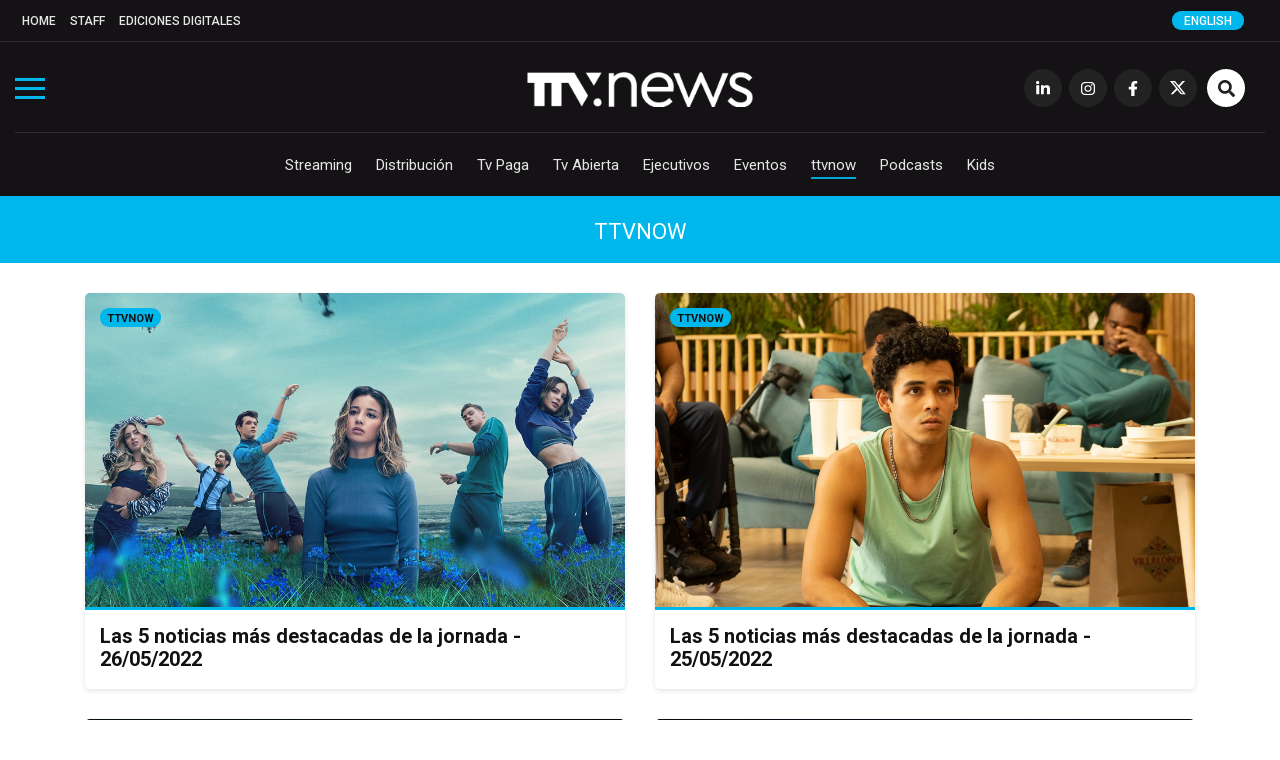

--- FILE ---
content_type: text/html; charset=UTF-8
request_url: https://www.todotvnews.com/category/ttvnow/page/89/
body_size: 9251
content:

<!DOCTYPE html>
<html lang="es-ES">
	<head>
		<meta charset="utf-8">
		<meta http-equiv="X-UA-Compatible" content="IE=edge">
		<meta name="viewport" content="width=device-width, initial-scale=1">
		
		<!-- Google Tag Manager -->
		<script>(function(w,d,s,l,i){w[l]=w[l]||[];w[l].push({'gtm.start':
		new Date().getTime(),event:'gtm.js'});var f=d.getElementsByTagName(s)[0],
		j=d.createElement(s),dl=l!='dataLayer'?'&l='+l:'';j.async=true;j.src=
		'https://www.googletagmanager.com/gtm.js?id='+i+dl;f.parentNode.insertBefore(j,f);
		})(window,document,'script','dataLayer','GTM-5K4WX5L');</script>
		<!-- End Google Tag Manager -->

		
                	<title>ttvnow</title>
                
        <title>ttvnow archivos - Página 89 de 165 - TTV News</title>

		        
		
				
		        	<style>
            	.content-banner{display:none;}
            </style>
        
		<!-- favicon -->
		<link rel="shortcut icon" href="https://www.todotvnews.com/wp-content/themes/ttvnews_theme/assets/images/favicon.png?v2">
		<!-- Google Fonts-->
		<link href="https://fonts.googleapis.com/css?family=Roboto:300,400,400i,500,700,900&display=swap" rel="stylesheet">
		<link href="https://fonts.googleapis.com/css?family=Open+Sans:300,400,400i,700,800" rel="stylesheet">
		
		<!-- Bootstrap CSS -->
		<link href="https://www.todotvnews.com/wp-content/themes/ttvnews_theme/assets/bootstrap/css/bootstrap.min.css" rel="stylesheet">
		<!-- Hover CSS -->
		<link href="https://www.todotvnews.com/wp-content/themes/ttvnews_theme/assets/css/hover.css" rel="stylesheet">
		<!-- Normalize CSS -->
    	<link href="https://www.todotvnews.com/wp-content/themes/ttvnews_theme/assets/css/normalize.css" rel="stylesheet">
    	<!-- Toggle CSS -->
    	<link href="https://www.todotvnews.com/wp-content/themes/ttvnews_theme/assets/css/toggle-menu.css?20211217v2" rel="stylesheet">
    	<!-- Slick CSS -->
    	<link href="https://www.todotvnews.com/wp-content/themes/ttvnews_theme/assets/css/slick.css" rel="stylesheet">
    	<!-- SlickTheme CSS -->
    	<link href="https://www.todotvnews.com/wp-content/themes/ttvnews_theme/assets/css/slick-theme.css" rel="stylesheet">
        <!-- Animate CSS -->
    	<link href="https://www.todotvnews.com/wp-content/themes/ttvnews_theme/assets/css/animate.css" rel="stylesheet">
		<!-- Custom css  -->
		<link href="https://www.todotvnews.com/wp-content/themes/ttvnews_theme/assets/css/style.css?20201205" rel="stylesheet">
		
				<style>
        	.content-banner-en{display:none;}
        </style>
						
		<!--touch icon-->
		<link rel="apple-touch-icon" href="https://www.todotvnews.com/wp-content/themes/ttvnews_theme/assets/images/touch-icon-iphone-v2.png">
		<link rel="apple-touch-icon" sizes="76x76" href="https://www.todotvnews.com/wp-content/themes/ttvnews_theme/assets/images/touch-icon-iphone-v2.png">
		<link rel="apple-touch-icon" sizes="120x120" href="https://www.todotvnews.com/wp-content/themes/ttvnews_theme/assets/images/touch-icon-iphone-v2.png">
		<link rel="apple-touch-icon" sizes="152x152" href="https://www.todotvnews.com/wp-content/themes/ttvnews_theme/assets/images/touch-icon-iphone-v2.png">

		<!-- HTML5 shim and Respond.js for IE8 support of HTML5 elements and media queries -->
		<!-- WARNING: Respond.js doesn't work if you view the page via file:// -->
		<!--[if lt IE 9]
		<script src="https://oss.maxcdn.com/html5shiv/3.7.3/html5shiv.min.js"></script>
		<script src="https://oss.maxcdn.com/respond/1.4.2/respond.min.js"></script>
		<![endif]-->
		<script defer src="https://use.fontawesome.com/releases/v5.15.4/js/all.js" integrity="sha384-rOA1PnstxnOBLzCLMcre8ybwbTmemjzdNlILg8O7z1lUkLXozs4DHonlDtnE7fpc" crossorigin="anonymous"></script>

		<meta name='robots' content='index, follow, max-image-preview:large, max-snippet:-1, max-video-preview:-1' />

	<!-- This site is optimized with the Yoast SEO plugin v17.0 - https://yoast.com/wordpress/plugins/seo/ -->
	<link rel="canonical" href="https://www.todotvnews.com/category/ttvnow/page/89/" />
	<link rel="prev" href="https://www.todotvnews.com/category/ttvnow/page/88/" />
	<link rel="next" href="https://www.todotvnews.com/category/ttvnow/page/90/" />
	<meta property="og:locale" content="es_ES" />
	<meta property="og:type" content="article" />
	<meta property="og:title" content="ttvnow archivos - Página 89 de 165 - TTV News" />
	<meta property="og:url" content="https://www.todotvnews.com/category/ttvnow/" />
	<meta property="og:site_name" content="TTV News" />
	<meta name="twitter:card" content="summary_large_image" />
	<meta name="twitter:site" content="@todotvnews" />
	<script type="application/ld+json" class="yoast-schema-graph">{"@context":"https://schema.org","@graph":[{"@type":"Organization","@id":"https://www.todotvnews.com/#organization","name":"TTV Media Group","url":"https://www.todotvnews.com/","sameAs":["https://www.facebook.com/todotvnewsoficial?ref=hl","https://www.instagram.com/todotvnews","https://www.linkedin.com/company/todotvmedia","https://twitter.com/todotvnews"],"logo":{"@type":"ImageObject","@id":"https://www.todotvnews.com/#logo","inLanguage":"es","url":"https://www.todotvnews.com/wp-content/uploads/2022/07/logo-ttvmediagroup-v2.png","contentUrl":"https://www.todotvnews.com/wp-content/uploads/2022/07/logo-ttvmediagroup-v2.png","width":552,"height":150,"caption":"TTV Media Group"},"image":{"@id":"https://www.todotvnews.com/#logo"}},{"@type":"WebSite","@id":"https://www.todotvnews.com/#website","url":"https://www.todotvnews.com/","name":"TTV News","description":"Somos es el medio l\u00edder de informaci\u00f3n sobre el negocio de la producci\u00f3n, distribuci\u00f3n y consumo de contenidos audiovisuales en Iberoam\u00e9rica","publisher":{"@id":"https://www.todotvnews.com/#organization"},"potentialAction":[{"@type":"SearchAction","target":{"@type":"EntryPoint","urlTemplate":"https://www.todotvnews.com/?s={search_term_string}"},"query-input":"required name=search_term_string"}],"inLanguage":"es"},{"@type":"CollectionPage","@id":"https://www.todotvnews.com/category/ttvnow/page/89/#webpage","url":"https://www.todotvnews.com/category/ttvnow/page/89/","name":"ttvnow archivos - P\u00e1gina 89 de 165 - TTV News","isPartOf":{"@id":"https://www.todotvnews.com/#website"},"breadcrumb":{"@id":"https://www.todotvnews.com/category/ttvnow/page/89/#breadcrumb"},"inLanguage":"es","potentialAction":[{"@type":"ReadAction","target":["https://www.todotvnews.com/category/ttvnow/page/89/"]}]},{"@type":"BreadcrumbList","@id":"https://www.todotvnews.com/category/ttvnow/page/89/#breadcrumb","itemListElement":[{"@type":"ListItem","position":1,"name":"Portada","item":"https://www.todotvnews.com/"},{"@type":"ListItem","position":2,"name":"ttvnow"}]}]}</script>
	<!-- / Yoast SEO plugin. -->


<link rel='dns-prefetch' href='//todotvnews.com' />
<link rel="alternate" type="application/rss+xml" title="TTV News &raquo; Categoría ttvnow del feed" href="https://www.todotvnews.com/category/ttvnow/feed/" />
<link rel='stylesheet' id='wp-block-library-css' href='https://www.todotvnews.com/wp-includes/css/dist/block-library/style.min.css?ver=6165724e95ebf11659dc72591835af3e' type='text/css' media='all' />
<link rel='stylesheet' id='classic-theme-styles-css' href='https://www.todotvnews.com/wp-includes/css/classic-themes.min.css?ver=1' type='text/css' media='all' />
<style id='global-styles-inline-css' type='text/css'>
body{--wp--preset--color--black: #000000;--wp--preset--color--cyan-bluish-gray: #abb8c3;--wp--preset--color--white: #ffffff;--wp--preset--color--pale-pink: #f78da7;--wp--preset--color--vivid-red: #cf2e2e;--wp--preset--color--luminous-vivid-orange: #ff6900;--wp--preset--color--luminous-vivid-amber: #fcb900;--wp--preset--color--light-green-cyan: #7bdcb5;--wp--preset--color--vivid-green-cyan: #00d084;--wp--preset--color--pale-cyan-blue: #8ed1fc;--wp--preset--color--vivid-cyan-blue: #0693e3;--wp--preset--color--vivid-purple: #9b51e0;--wp--preset--gradient--vivid-cyan-blue-to-vivid-purple: linear-gradient(135deg,rgba(6,147,227,1) 0%,rgb(155,81,224) 100%);--wp--preset--gradient--light-green-cyan-to-vivid-green-cyan: linear-gradient(135deg,rgb(122,220,180) 0%,rgb(0,208,130) 100%);--wp--preset--gradient--luminous-vivid-amber-to-luminous-vivid-orange: linear-gradient(135deg,rgba(252,185,0,1) 0%,rgba(255,105,0,1) 100%);--wp--preset--gradient--luminous-vivid-orange-to-vivid-red: linear-gradient(135deg,rgba(255,105,0,1) 0%,rgb(207,46,46) 100%);--wp--preset--gradient--very-light-gray-to-cyan-bluish-gray: linear-gradient(135deg,rgb(238,238,238) 0%,rgb(169,184,195) 100%);--wp--preset--gradient--cool-to-warm-spectrum: linear-gradient(135deg,rgb(74,234,220) 0%,rgb(151,120,209) 20%,rgb(207,42,186) 40%,rgb(238,44,130) 60%,rgb(251,105,98) 80%,rgb(254,248,76) 100%);--wp--preset--gradient--blush-light-purple: linear-gradient(135deg,rgb(255,206,236) 0%,rgb(152,150,240) 100%);--wp--preset--gradient--blush-bordeaux: linear-gradient(135deg,rgb(254,205,165) 0%,rgb(254,45,45) 50%,rgb(107,0,62) 100%);--wp--preset--gradient--luminous-dusk: linear-gradient(135deg,rgb(255,203,112) 0%,rgb(199,81,192) 50%,rgb(65,88,208) 100%);--wp--preset--gradient--pale-ocean: linear-gradient(135deg,rgb(255,245,203) 0%,rgb(182,227,212) 50%,rgb(51,167,181) 100%);--wp--preset--gradient--electric-grass: linear-gradient(135deg,rgb(202,248,128) 0%,rgb(113,206,126) 100%);--wp--preset--gradient--midnight: linear-gradient(135deg,rgb(2,3,129) 0%,rgb(40,116,252) 100%);--wp--preset--duotone--dark-grayscale: url('#wp-duotone-dark-grayscale');--wp--preset--duotone--grayscale: url('#wp-duotone-grayscale');--wp--preset--duotone--purple-yellow: url('#wp-duotone-purple-yellow');--wp--preset--duotone--blue-red: url('#wp-duotone-blue-red');--wp--preset--duotone--midnight: url('#wp-duotone-midnight');--wp--preset--duotone--magenta-yellow: url('#wp-duotone-magenta-yellow');--wp--preset--duotone--purple-green: url('#wp-duotone-purple-green');--wp--preset--duotone--blue-orange: url('#wp-duotone-blue-orange');--wp--preset--font-size--small: 13px;--wp--preset--font-size--medium: 20px;--wp--preset--font-size--large: 36px;--wp--preset--font-size--x-large: 42px;--wp--preset--spacing--20: 0.44rem;--wp--preset--spacing--30: 0.67rem;--wp--preset--spacing--40: 1rem;--wp--preset--spacing--50: 1.5rem;--wp--preset--spacing--60: 2.25rem;--wp--preset--spacing--70: 3.38rem;--wp--preset--spacing--80: 5.06rem;}:where(.is-layout-flex){gap: 0.5em;}body .is-layout-flow > .alignleft{float: left;margin-inline-start: 0;margin-inline-end: 2em;}body .is-layout-flow > .alignright{float: right;margin-inline-start: 2em;margin-inline-end: 0;}body .is-layout-flow > .aligncenter{margin-left: auto !important;margin-right: auto !important;}body .is-layout-constrained > .alignleft{float: left;margin-inline-start: 0;margin-inline-end: 2em;}body .is-layout-constrained > .alignright{float: right;margin-inline-start: 2em;margin-inline-end: 0;}body .is-layout-constrained > .aligncenter{margin-left: auto !important;margin-right: auto !important;}body .is-layout-constrained > :where(:not(.alignleft):not(.alignright):not(.alignfull)){max-width: var(--wp--style--global--content-size);margin-left: auto !important;margin-right: auto !important;}body .is-layout-constrained > .alignwide{max-width: var(--wp--style--global--wide-size);}body .is-layout-flex{display: flex;}body .is-layout-flex{flex-wrap: wrap;align-items: center;}body .is-layout-flex > *{margin: 0;}:where(.wp-block-columns.is-layout-flex){gap: 2em;}.has-black-color{color: var(--wp--preset--color--black) !important;}.has-cyan-bluish-gray-color{color: var(--wp--preset--color--cyan-bluish-gray) !important;}.has-white-color{color: var(--wp--preset--color--white) !important;}.has-pale-pink-color{color: var(--wp--preset--color--pale-pink) !important;}.has-vivid-red-color{color: var(--wp--preset--color--vivid-red) !important;}.has-luminous-vivid-orange-color{color: var(--wp--preset--color--luminous-vivid-orange) !important;}.has-luminous-vivid-amber-color{color: var(--wp--preset--color--luminous-vivid-amber) !important;}.has-light-green-cyan-color{color: var(--wp--preset--color--light-green-cyan) !important;}.has-vivid-green-cyan-color{color: var(--wp--preset--color--vivid-green-cyan) !important;}.has-pale-cyan-blue-color{color: var(--wp--preset--color--pale-cyan-blue) !important;}.has-vivid-cyan-blue-color{color: var(--wp--preset--color--vivid-cyan-blue) !important;}.has-vivid-purple-color{color: var(--wp--preset--color--vivid-purple) !important;}.has-black-background-color{background-color: var(--wp--preset--color--black) !important;}.has-cyan-bluish-gray-background-color{background-color: var(--wp--preset--color--cyan-bluish-gray) !important;}.has-white-background-color{background-color: var(--wp--preset--color--white) !important;}.has-pale-pink-background-color{background-color: var(--wp--preset--color--pale-pink) !important;}.has-vivid-red-background-color{background-color: var(--wp--preset--color--vivid-red) !important;}.has-luminous-vivid-orange-background-color{background-color: var(--wp--preset--color--luminous-vivid-orange) !important;}.has-luminous-vivid-amber-background-color{background-color: var(--wp--preset--color--luminous-vivid-amber) !important;}.has-light-green-cyan-background-color{background-color: var(--wp--preset--color--light-green-cyan) !important;}.has-vivid-green-cyan-background-color{background-color: var(--wp--preset--color--vivid-green-cyan) !important;}.has-pale-cyan-blue-background-color{background-color: var(--wp--preset--color--pale-cyan-blue) !important;}.has-vivid-cyan-blue-background-color{background-color: var(--wp--preset--color--vivid-cyan-blue) !important;}.has-vivid-purple-background-color{background-color: var(--wp--preset--color--vivid-purple) !important;}.has-black-border-color{border-color: var(--wp--preset--color--black) !important;}.has-cyan-bluish-gray-border-color{border-color: var(--wp--preset--color--cyan-bluish-gray) !important;}.has-white-border-color{border-color: var(--wp--preset--color--white) !important;}.has-pale-pink-border-color{border-color: var(--wp--preset--color--pale-pink) !important;}.has-vivid-red-border-color{border-color: var(--wp--preset--color--vivid-red) !important;}.has-luminous-vivid-orange-border-color{border-color: var(--wp--preset--color--luminous-vivid-orange) !important;}.has-luminous-vivid-amber-border-color{border-color: var(--wp--preset--color--luminous-vivid-amber) !important;}.has-light-green-cyan-border-color{border-color: var(--wp--preset--color--light-green-cyan) !important;}.has-vivid-green-cyan-border-color{border-color: var(--wp--preset--color--vivid-green-cyan) !important;}.has-pale-cyan-blue-border-color{border-color: var(--wp--preset--color--pale-cyan-blue) !important;}.has-vivid-cyan-blue-border-color{border-color: var(--wp--preset--color--vivid-cyan-blue) !important;}.has-vivid-purple-border-color{border-color: var(--wp--preset--color--vivid-purple) !important;}.has-vivid-cyan-blue-to-vivid-purple-gradient-background{background: var(--wp--preset--gradient--vivid-cyan-blue-to-vivid-purple) !important;}.has-light-green-cyan-to-vivid-green-cyan-gradient-background{background: var(--wp--preset--gradient--light-green-cyan-to-vivid-green-cyan) !important;}.has-luminous-vivid-amber-to-luminous-vivid-orange-gradient-background{background: var(--wp--preset--gradient--luminous-vivid-amber-to-luminous-vivid-orange) !important;}.has-luminous-vivid-orange-to-vivid-red-gradient-background{background: var(--wp--preset--gradient--luminous-vivid-orange-to-vivid-red) !important;}.has-very-light-gray-to-cyan-bluish-gray-gradient-background{background: var(--wp--preset--gradient--very-light-gray-to-cyan-bluish-gray) !important;}.has-cool-to-warm-spectrum-gradient-background{background: var(--wp--preset--gradient--cool-to-warm-spectrum) !important;}.has-blush-light-purple-gradient-background{background: var(--wp--preset--gradient--blush-light-purple) !important;}.has-blush-bordeaux-gradient-background{background: var(--wp--preset--gradient--blush-bordeaux) !important;}.has-luminous-dusk-gradient-background{background: var(--wp--preset--gradient--luminous-dusk) !important;}.has-pale-ocean-gradient-background{background: var(--wp--preset--gradient--pale-ocean) !important;}.has-electric-grass-gradient-background{background: var(--wp--preset--gradient--electric-grass) !important;}.has-midnight-gradient-background{background: var(--wp--preset--gradient--midnight) !important;}.has-small-font-size{font-size: var(--wp--preset--font-size--small) !important;}.has-medium-font-size{font-size: var(--wp--preset--font-size--medium) !important;}.has-large-font-size{font-size: var(--wp--preset--font-size--large) !important;}.has-x-large-font-size{font-size: var(--wp--preset--font-size--x-large) !important;}
.wp-block-navigation a:where(:not(.wp-element-button)){color: inherit;}
:where(.wp-block-columns.is-layout-flex){gap: 2em;}
.wp-block-pullquote{font-size: 1.5em;line-height: 1.6;}
</style>
<link rel='stylesheet' id='wpml-legacy-horizontal-list-0-css' href='//todotvnews.com/wp-content/plugins/sitepress-multilingual-cms/templates/language-switchers/legacy-list-horizontal/style.css?ver=1' type='text/css' media='all' />
<link rel='stylesheet' id='search-filter-plugin-styles-css' href='https://www.todotvnews.com/wp-content/plugins/search-filter-pro/public/assets/css/search-filter.min.css?ver=2.5.12' type='text/css' media='all' />
<script type='text/javascript' src='https://www.todotvnews.com/wp-includes/js/jquery/jquery.min.js?ver=3.6.1' id='jquery-core-js'></script>
<script type='text/javascript' src='https://www.todotvnews.com/wp-includes/js/jquery/jquery-migrate.min.js?ver=3.3.2' id='jquery-migrate-js'></script>
<script type='text/javascript' id='search-filter-plugin-build-js-extra'>
/* <![CDATA[ */
var SF_LDATA = {"ajax_url":"https:\/\/www.todotvnews.com\/wp-admin\/admin-ajax.php","home_url":"https:\/\/www.todotvnews.com\/","extensions":[]};
/* ]]> */
</script>
<script type='text/javascript' src='https://www.todotvnews.com/wp-content/plugins/search-filter-pro/public/assets/js/search-filter-build.min.js?ver=2.5.12' id='search-filter-plugin-build-js'></script>
<script type='text/javascript' src='https://www.todotvnews.com/wp-content/plugins/search-filter-pro/public/assets/js/chosen.jquery.min.js?ver=2.5.12' id='search-filter-plugin-chosen-js'></script>
<meta name="generator" content="WPML ver:4.2.7.1 stt:1,2;" />
		
	</head>
	<body>
		
		<!-- Google Tag Manager (noscript) -->
		<noscript><iframe src="https://www.googletagmanager.com/ns.html?id=GTM-5K4WX5L"
		height="0" width="0" style="display:none;visibility:hidden"></iframe></noscript>
		<!-- End Google Tag Manager (noscript) -->
    
    	<!-- Preloader -->
		<!--<div id="preloader">
          <div id="status" class="animated infinite fadeIn">&nbsp;</div>
        </div>-->
		
		        
        <span class="ir-arriba bg-white"><i class="fas fa-angle-up"></i></span>
       
       <div class="menu-toggle">
            <div class="one"></div>
            <div class="two"></div>
            <div class="three"></div>
        </div>
        
        <div class="menu-section">
        	<img src="https://www.todotvnews.com/wp-content/themes/ttvnews_theme/assets/images/logo-ttvnews-light-v2.png" alt="" id="menu-logo" class="hidden center-img">
            <nav>
                <ul role="navigation" class="navigation hidden">
                    <div class="menu-menu-principal-container"><ul id="menu-menu-principal" class="menu"><li id="menu-item-4931" class="display-block-1024 menu-item menu-item-type-custom menu-item-object-custom menu-item-home menu-item-4931"><a href="http://www.todotvnews.com">Home</a></li>
<li id="menu-item-46" class="hvr-underline-from-center menu-item menu-item-type-taxonomy menu-item-object-category menu-item-46"><a href="https://www.todotvnews.com/category/streaming/">Streaming</a></li>
<li id="menu-item-47" class="hvr-underline-from-center menu-item menu-item-type-taxonomy menu-item-object-category menu-item-47"><a href="https://www.todotvnews.com/category/distribucion/">Distribución</a></li>
<li id="menu-item-3453" class="hvr-underline-from-center menu-item menu-item-type-taxonomy menu-item-object-category menu-item-3453"><a href="https://www.todotvnews.com/category/tv-paga/">Tv Paga</a></li>
<li id="menu-item-49" class="hvr-underline-from-center menu-item menu-item-type-taxonomy menu-item-object-category menu-item-49"><a href="https://www.todotvnews.com/category/tv-abierta/">Tv Abierta</a></li>
<li id="menu-item-51" class="hvr-underline-from-center menu-item menu-item-type-taxonomy menu-item-object-category menu-item-51"><a href="https://www.todotvnews.com/category/ejecutivos/">Ejecutivos</a></li>
<li id="menu-item-52" class="hvr-underline-from-center menu-item menu-item-type-taxonomy menu-item-object-category menu-item-52"><a href="https://www.todotvnews.com/category/eventos/">Eventos</a></li>
<li id="menu-item-3756" class="hvr-underline-from-center menu-item menu-item-type-taxonomy menu-item-object-category current-menu-item menu-item-3756"><a href="https://www.todotvnews.com/category/ttvnow/" aria-current="page">ttvnow</a></li>
<li id="menu-item-54934" class="hvr-underline-from-center menu-item menu-item-type-taxonomy menu-item-object-category menu-item-54934"><a href="https://www.todotvnews.com/podcasts/">Podcasts</a></li>
<li id="menu-item-114850" class="hvr-underline-from-center menu-item menu-item-type-taxonomy menu-item-object-category menu-item-114850"><a href="https://www.todotvnews.com/category/kids/">Kids</a></li>
</ul></div>                </ul>
                <ul role="navigation" class="navigation hidden">
                    <div class="menu-menu-top-container"><ul id="menu-menu-top" class="menu"><li id="menu-item-282" class="display-none-1024 menu-item menu-item-type-custom menu-item-object-custom menu-item-home menu-item-282"><a href="http://www.todotvnews.com">Home</a></li>
<li id="menu-item-4715" class="menu-item menu-item-type-post_type menu-item-object-page menu-item-4715"><a href="https://www.todotvnews.com/staff/">Staff</a></li>
<li id="menu-item-4714" class="menu-item menu-item-type-taxonomy menu-item-object-category menu-item-4714"><a href="https://www.todotvnews.com/category/ediciones-digitales/">Ediciones Digitales</a></li>
</ul></div>                </ul>
                <ul role="navigation" class="center-nav navigation hidden">
                	<li><a href="https://www.linkedin.com/company/todotvmedia" target="_blank" class="transi-fade"><i class="fab fa-linkedin-in"></i></a></li>
                    <li><a href="https://www.instagram.com/todotvnews" target="_blank" class="transi-fade"><i class="fab fa-instagram"></i></a></li>
                    <li><a href="https://www.facebook.com/todotvnewsoficial" target="_blank" class="transi-fade"><i class="fab fa-facebook-f"></i></a></li>
                    <li><a href="https://twitter.com/todotvnews" target="_blank" class="transi-fade"><img src="https://www.todotvnews.com/wp-content/themes/ttvnews_theme/assets/images/x-twitter.svg" alt="" class="x-twitter" style="width: 13px;"></a></li>
                </ul>
            </nav>
		</div>
        
		<header class="section main-header">
             	
			<div class="section header-top">
            	<div class="container-fluid">
                	<div class="row">
                    	<div class="col-md-12 col-sm-12 col-xs-12">
                        	<nav class="menu-menu-top-container"><ul id="menu-menu-top-1" class="menu"><li class="display-none-1024 menu-item menu-item-type-custom menu-item-object-custom menu-item-home menu-item-282"><a href="http://www.todotvnews.com">Home</a></li>
<li class="menu-item menu-item-type-post_type menu-item-object-page menu-item-4715"><a href="https://www.todotvnews.com/staff/">Staff</a></li>
<li class="menu-item menu-item-type-taxonomy menu-item-object-category menu-item-4714"><a href="https://www.todotvnews.com/category/ediciones-digitales/">Ediciones Digitales</a></li>
</ul></nav>                        	
                                                        <a href="https://www.todotvnews.com/en" class="select-language" onclick="ga('send', 'event', 'CLIC', 'idioma en');">English</a>
                                                        
                                                        
                        </div> <!--end col-->
                    </div> <!--end row-->
                </div> <!--end container-->
            </div> <!--end header top-->
            
			
			<div class="section header-content">
				<div class="container-fluid">
					<div class="row">
						<div class="col-md-12 col-sm-12 col-xs-12">
					   		
						   <a href="https://www.todotvnews.com/" rel="home"><img src="https://www.todotvnews.com/wp-content/themes/ttvnews_theme/assets/images/logo-ttvnews-light-v2.png" alt="" id="main-logo"></a>
							<nav class="social-nav">
								<ul>
									<li class="display-none-1024"><a href="https://www.linkedin.com/company/todotvmedia" target="_blank" class="transi-fade"><i class="fab fa-linkedin-in"></i></a></li>
									<li class="display-none-1024"><a href="https://www.instagram.com/todotvnews" target="_blank" class="transi-fade"><i class="fab fa-instagram"></i></a></li>
									<li class="display-none-1024"><a href="https://www.facebook.com/todotvnewsoficial" target="_blank" class="transi-fade"><i class="fab fa-facebook-f"></i></a></li>
									<li class="display-none-1024"><a href="https://twitter.com/todotvnews" target="_blank" class="transi-fade">
										<img src="https://www.todotvnews.com/wp-content/themes/ttvnews_theme/assets/images/x-twitter.svg" alt="" class="x-twitter" style="width: 16px; margin: 0 auto; padding-top: 12px;">	
									</a></li>
									<!--<li class="display-none-1024"><a href="https://www.youtube.com/channel/UC7b3eBswBdMjpGH0Ijisx0Q" target="_blank" class="transi-fade"><i class="fab fa-youtube"></i></a></li>-->
									<li class="btn-search">
										<a id="toggle-search-btn" class="transi-fade"><i class="fas fa-search"></i></a>
										<a id="toggle-search-close-btn" class="transi-fade"><i class="fas fa-times"></i></a>
									</li>
								</ul>
							</nav> <!--end social nav-->
							<nav class="main-nav">
								<nav class="menu-menu-principal-container"><ul id="menu-menu-principal-1" class="menu"><li class="display-block-1024 menu-item menu-item-type-custom menu-item-object-custom menu-item-home menu-item-4931"><a href="http://www.todotvnews.com">Home</a></li>
<li class="hvr-underline-from-center menu-item menu-item-type-taxonomy menu-item-object-category menu-item-46"><a href="https://www.todotvnews.com/category/streaming/">Streaming</a></li>
<li class="hvr-underline-from-center menu-item menu-item-type-taxonomy menu-item-object-category menu-item-47"><a href="https://www.todotvnews.com/category/distribucion/">Distribución</a></li>
<li class="hvr-underline-from-center menu-item menu-item-type-taxonomy menu-item-object-category menu-item-3453"><a href="https://www.todotvnews.com/category/tv-paga/">Tv Paga</a></li>
<li class="hvr-underline-from-center menu-item menu-item-type-taxonomy menu-item-object-category menu-item-49"><a href="https://www.todotvnews.com/category/tv-abierta/">Tv Abierta</a></li>
<li class="hvr-underline-from-center menu-item menu-item-type-taxonomy menu-item-object-category menu-item-51"><a href="https://www.todotvnews.com/category/ejecutivos/">Ejecutivos</a></li>
<li class="hvr-underline-from-center menu-item menu-item-type-taxonomy menu-item-object-category menu-item-52"><a href="https://www.todotvnews.com/category/eventos/">Eventos</a></li>
<li class="hvr-underline-from-center menu-item menu-item-type-taxonomy menu-item-object-category current-menu-item menu-item-3756"><a href="https://www.todotvnews.com/category/ttvnow/" aria-current="page">ttvnow</a></li>
<li class="hvr-underline-from-center menu-item menu-item-type-taxonomy menu-item-object-category menu-item-54934"><a href="https://www.todotvnews.com/podcasts/">Podcasts</a></li>
<li class="hvr-underline-from-center menu-item menu-item-type-taxonomy menu-item-object-category menu-item-114850"><a href="https://www.todotvnews.com/category/kids/">Kids</a></li>
</ul></nav>							</nav> <!--end main nav-->

							<div class="div-search">
								<form role="search" method="get" action="https://www.todotvnews.com/">
									<input type="submit" value="" onclick="ga('send', 'event', 'CLIC', 'busqueda');" />
									<label>
										<input type="search" placeholder="Buscar..." value="" name="s" title="Buscar:" />
									</label>
								</form>
							</div> <!--end search-->

						</div> <!--end col-->
					</div> <!--end row-->
				</div> <!--end container-->
			</div> <!--end header content-->
		</header> <!--end header-->
		<div class="section category-title bg-light-blue color-white text-center text-uppercase">
			<div class="container">
				<div class="row">
					<div class="col-md-12 col-sm-12 col-xs-12">
						<h2>ttvnow</h2>
					</div>
				</div>
			</div>
		</div>
		
		<section class="section">
			<div class="container">
				<div class="row">
        		
                
                                
                	
                
                	<div class="col-lg-6 col-md-6 col-sm-12 col-xs-12">
						<article class="matchheight size-3 bg-white box-shadow border-radius-5">
							<a onclick="ga('send', 'event', 'CLIC', 'category photo', 'Las 5 noticias más destacadas de la jornada');" href="https://www.todotvnews.com/las-5-noticias-mas-destacadas-de-la-jornada-479/">
								<figure class="entry-image bg-image border-botom border-radius-5-0" style="background-image:url(https://www.todotvnews.com/wp-content/uploads/2022/05/Frame58826.jpg);">
									<img src="https://www.todotvnews.com/wp-content/themes/ttvnews_theme/assets/images/recent-post/img-transparente-02.png" alt="">
								</figure> <!--end figure-->
							</a>
							<div class="entry-category">
								<a href="https://www.todotvnews.com/category/ttvnow/" rel="category tag">ttvnow</a> 
							</div> <!--end entry category-->
							<div class="entry-data">
								<div class="entry-title">
									<h3>
										<a onclick="ga('send', 'event', 'CLIC', 'category link', 'Las 5 noticias más destacadas de la jornada');" href="https://www.todotvnews.com/las-5-noticias-mas-destacadas-de-la-jornada-479/" class="transi-fade">
										Las 5 noticias más destacadas de la jornada                                                                                	- 26/05/2022                                                                                </a>
									</h3>
								</div> <!--end entry title-->
							</div> <!--end entry data-->
						</article> <!--end article-->
					</div> <!--end col-->
                	
                                
                	
                
                	<div class="col-lg-6 col-md-6 col-sm-12 col-xs-12">
						<article class="matchheight size-3 bg-white box-shadow border-radius-5">
							<a onclick="ga('send', 'event', 'CLIC', 'category photo', 'Las 5 noticias más destacadas de la jornada');" href="https://www.todotvnews.com/las-5-noticias-mas-destacadas-de-la-jornada-478/">
								<figure class="entry-image bg-image border-botom border-radius-5-0" style="background-image:url(https://www.todotvnews.com/wp-content/uploads/2022/05/Frame58825.jpg);">
									<img src="https://www.todotvnews.com/wp-content/themes/ttvnews_theme/assets/images/recent-post/img-transparente-02.png" alt="">
								</figure> <!--end figure-->
							</a>
							<div class="entry-category">
								<a href="https://www.todotvnews.com/category/ttvnow/" rel="category tag">ttvnow</a> 
							</div> <!--end entry category-->
							<div class="entry-data">
								<div class="entry-title">
									<h3>
										<a onclick="ga('send', 'event', 'CLIC', 'category link', 'Las 5 noticias más destacadas de la jornada');" href="https://www.todotvnews.com/las-5-noticias-mas-destacadas-de-la-jornada-478/" class="transi-fade">
										Las 5 noticias más destacadas de la jornada                                                                                	- 25/05/2022                                                                                </a>
									</h3>
								</div> <!--end entry title-->
							</div> <!--end entry data-->
						</article> <!--end article-->
					</div> <!--end col-->
                	
                                
                	
                
                	<div class="col-lg-6 col-md-6 col-sm-12 col-xs-12">
						<article class="matchheight size-3 bg-white box-shadow border-radius-5">
							<a onclick="ga('send', 'event', 'CLIC', 'category photo', 'Las 5 noticias más destacadas de la jornada');" href="https://www.todotvnews.com/las-5-noticias-mas-destacadas-de-la-jornada-477/">
								<figure class="entry-image bg-image border-botom border-radius-5-0" style="background-image:url(https://www.todotvnews.com/wp-content/uploads/2022/05/Frame58824.jpg);">
									<img src="https://www.todotvnews.com/wp-content/themes/ttvnews_theme/assets/images/recent-post/img-transparente-02.png" alt="">
								</figure> <!--end figure-->
							</a>
							<div class="entry-category">
								<a href="https://www.todotvnews.com/category/ttvnow/" rel="category tag">ttvnow</a> 
							</div> <!--end entry category-->
							<div class="entry-data">
								<div class="entry-title">
									<h3>
										<a onclick="ga('send', 'event', 'CLIC', 'category link', 'Las 5 noticias más destacadas de la jornada');" href="https://www.todotvnews.com/las-5-noticias-mas-destacadas-de-la-jornada-477/" class="transi-fade">
										Las 5 noticias más destacadas de la jornada                                                                                	- 24/05/2022                                                                                </a>
									</h3>
								</div> <!--end entry title-->
							</div> <!--end entry data-->
						</article> <!--end article-->
					</div> <!--end col-->
                	
                                
                	
                
                	<div class="col-lg-6 col-md-6 col-sm-12 col-xs-12">
						<article class="matchheight size-3 bg-white box-shadow border-radius-5">
							<a onclick="ga('send', 'event', 'CLIC', 'category photo', 'Las 5 noticias más destacadas de la jornada');" href="https://www.todotvnews.com/las-5-noticias-mas-destacadas-de-la-jornada-476/">
								<figure class="entry-image bg-image border-botom border-radius-5-0" style="background-image:url(https://www.todotvnews.com/wp-content/uploads/2022/05/Frame58823.jpg);">
									<img src="https://www.todotvnews.com/wp-content/themes/ttvnews_theme/assets/images/recent-post/img-transparente-02.png" alt="">
								</figure> <!--end figure-->
							</a>
							<div class="entry-category">
								<a href="https://www.todotvnews.com/category/ttvnow/" rel="category tag">ttvnow</a> 
							</div> <!--end entry category-->
							<div class="entry-data">
								<div class="entry-title">
									<h3>
										<a onclick="ga('send', 'event', 'CLIC', 'category link', 'Las 5 noticias más destacadas de la jornada');" href="https://www.todotvnews.com/las-5-noticias-mas-destacadas-de-la-jornada-476/" class="transi-fade">
										Las 5 noticias más destacadas de la jornada                                                                                	- 23/05/2022                                                                                </a>
									</h3>
								</div> <!--end entry title-->
							</div> <!--end entry data-->
						</article> <!--end article-->
					</div> <!--end col-->
                	
                                
                	
                
                	<div class="col-lg-6 col-md-6 col-sm-12 col-xs-12">
						<article class="matchheight size-3 bg-white box-shadow border-radius-5">
							<a onclick="ga('send', 'event', 'CLIC', 'category photo', 'Las 5 noticias más destacadas de la jornada');" href="https://www.todotvnews.com/las-5-noticias-mas-destacadas-de-la-jornada-475/">
								<figure class="entry-image bg-image border-botom border-radius-5-0" style="background-image:url(https://www.todotvnews.com/wp-content/uploads/2022/05/Frame58817.jpg);">
									<img src="https://www.todotvnews.com/wp-content/themes/ttvnews_theme/assets/images/recent-post/img-transparente-02.png" alt="">
								</figure> <!--end figure-->
							</a>
							<div class="entry-category">
								<a href="https://www.todotvnews.com/category/ttvnow/" rel="category tag">ttvnow</a> 
							</div> <!--end entry category-->
							<div class="entry-data">
								<div class="entry-title">
									<h3>
										<a onclick="ga('send', 'event', 'CLIC', 'category link', 'Las 5 noticias más destacadas de la jornada');" href="https://www.todotvnews.com/las-5-noticias-mas-destacadas-de-la-jornada-475/" class="transi-fade">
										Las 5 noticias más destacadas de la jornada                                                                                	- 17/05/2022                                                                                </a>
									</h3>
								</div> <!--end entry title-->
							</div> <!--end entry data-->
						</article> <!--end article-->
					</div> <!--end col-->
                	
                                
                	
                
                	<div class="col-lg-6 col-md-6 col-sm-12 col-xs-12">
						<article class="matchheight size-3 bg-white box-shadow border-radius-5">
							<a onclick="ga('send', 'event', 'CLIC', 'category photo', 'Las 5 noticias más destacadas de la jornada');" href="https://www.todotvnews.com/las-5-noticias-mas-destacadas-de-la-jornada-474/">
								<figure class="entry-image bg-image border-botom border-radius-5-0" style="background-image:url(https://www.todotvnews.com/wp-content/uploads/2022/05/Frame58816.jpg);">
									<img src="https://www.todotvnews.com/wp-content/themes/ttvnews_theme/assets/images/recent-post/img-transparente-02.png" alt="">
								</figure> <!--end figure-->
							</a>
							<div class="entry-category">
								<a href="https://www.todotvnews.com/category/ttvnow/" rel="category tag">ttvnow</a> 
							</div> <!--end entry category-->
							<div class="entry-data">
								<div class="entry-title">
									<h3>
										<a onclick="ga('send', 'event', 'CLIC', 'category link', 'Las 5 noticias más destacadas de la jornada');" href="https://www.todotvnews.com/las-5-noticias-mas-destacadas-de-la-jornada-474/" class="transi-fade">
										Las 5 noticias más destacadas de la jornada                                                                                	- 16/05/2022                                                                                </a>
									</h3>
								</div> <!--end entry title-->
							</div> <!--end entry data-->
						</article> <!--end article-->
					</div> <!--end col-->
                	
                                
                	
                
                	<div class="col-lg-6 col-md-6 col-sm-12 col-xs-12">
						<article class="matchheight size-3 bg-white box-shadow border-radius-5">
							<a onclick="ga('send', 'event', 'CLIC', 'category photo', 'Las 5 noticias más destacadas de la jornada');" href="https://www.todotvnews.com/las-5-noticias-mas-destacadas-de-la-jornada-473/">
								<figure class="entry-image bg-image border-botom border-radius-5-0" style="background-image:url(https://www.todotvnews.com/wp-content/uploads/2022/05/Frame58813.jpg);">
									<img src="https://www.todotvnews.com/wp-content/themes/ttvnews_theme/assets/images/recent-post/img-transparente-02.png" alt="">
								</figure> <!--end figure-->
							</a>
							<div class="entry-category">
								<a href="https://www.todotvnews.com/category/ttvnow/" rel="category tag">ttvnow</a> 
							</div> <!--end entry category-->
							<div class="entry-data">
								<div class="entry-title">
									<h3>
										<a onclick="ga('send', 'event', 'CLIC', 'category link', 'Las 5 noticias más destacadas de la jornada');" href="https://www.todotvnews.com/las-5-noticias-mas-destacadas-de-la-jornada-473/" class="transi-fade">
										Las 5 noticias más destacadas de la jornada                                                                                	- 13/05/2022                                                                                </a>
									</h3>
								</div> <!--end entry title-->
							</div> <!--end entry data-->
						</article> <!--end article-->
					</div> <!--end col-->
                	
                                
                	
                
                	<div class="col-lg-6 col-md-6 col-sm-12 col-xs-12">
						<article class="matchheight size-3 bg-white box-shadow border-radius-5">
							<a onclick="ga('send', 'event', 'CLIC', 'category photo', 'Las 5 noticias más destacadas de la jornada');" href="https://www.todotvnews.com/las-5-noticias-mas-destacadas-de-la-jornada-472/">
								<figure class="entry-image bg-image border-botom border-radius-5-0" style="background-image:url(https://www.todotvnews.com/wp-content/uploads/2022/05/Frame58812.jpg);">
									<img src="https://www.todotvnews.com/wp-content/themes/ttvnews_theme/assets/images/recent-post/img-transparente-02.png" alt="">
								</figure> <!--end figure-->
							</a>
							<div class="entry-category">
								<a href="https://www.todotvnews.com/category/ttvnow/" rel="category tag">ttvnow</a> 
							</div> <!--end entry category-->
							<div class="entry-data">
								<div class="entry-title">
									<h3>
										<a onclick="ga('send', 'event', 'CLIC', 'category link', 'Las 5 noticias más destacadas de la jornada');" href="https://www.todotvnews.com/las-5-noticias-mas-destacadas-de-la-jornada-472/" class="transi-fade">
										Las 5 noticias más destacadas de la jornada                                                                                	- 12/05/2022                                                                                </a>
									</h3>
								</div> <!--end entry title-->
							</div> <!--end entry data-->
						</article> <!--end article-->
					</div> <!--end col-->
                	
                                
                <div class="col-md-12 col-sm-12 col-xs-12">
					<div class="pagination-category"><ul class="center-nav">
<li><a href="https://www.todotvnews.com/category/ttvnow/">1</a></li>
<li>…</li><li><a href="https://www.todotvnews.com/category/ttvnow/page/87/">87</a></li>
<li><a href="https://www.todotvnews.com/category/ttvnow/page/88/">88</a></li>
<li class="active"><a href="https://www.todotvnews.com/category/ttvnow/page/89/">89</a></li>
<li><a href="https://www.todotvnews.com/category/ttvnow/page/90/">90</a></li>
<li><a href="https://www.todotvnews.com/category/ttvnow/page/91/">91</a></li>
<li>…</li>
<li><a href="https://www.todotvnews.com/category/ttvnow/page/165/">165</a></li></ul></div>
				</div>
                
				</div> <!--end row-->
			</div> <!--end container-->
		</section> <!--end section-->
		

			
			

<!--<div class="sponsored-content" data-sp-content="urufarma" data-sp-location="banner 7">
	<a style="color:white !important;" href="https://todotvnews.com/" onclick="dataLayer.push({'cliente': 'urufarma', 'click': 'true','pocision': 'banner 7'});">Información sobre el libro</a>
</div>	-->

		<div class="section bg-light-blue suscribe-footer">
        	<div class="container">
            	<div class="row">
                	<div class="col-md-12 col-sm-12 col-xs-12">
                    	<h4 class="text-center color-white">
                       		Recibe lo mejor de ttvnews en tu e-mail                       </h4>
                        
                                                <!-- Begin Mailchimp Signup Form -->
                        <div id="mc_embed_signup">
                        <form action="https://todotvnews.us19.list-manage.com/subscribe/post?u=20e54f7fc50c95341800bc481&amp;id=86f5bffb42" method="post" id="mc-embedded-subscribe-form" name="mc-embedded-subscribe-form" class="validate" target="_blank" novalidate>
                            <div id="mc_embed_signup_scroll">
                        <div class="mc-field-group">

                            <input type="email" value="" name="EMAIL" placeholder="E-MAIL" class="required email" id="mce-EMAIL">
                        </div>
                            <div id="mce-responses" class="clear">
                                <div class="response" id="mce-error-response" style="display:none"></div>
                                <div class="response" id="mce-success-response" style="display:none"></div>
                            </div>    <!-- real people should not fill this in and expect good things - do not remove this or risk form bot signups-->
                            <div style="position: absolute; left: -5000px;" aria-hidden="true"><input type="text" name="b_20e54f7fc50c95341800bc481_86f5bffb42" tabindex="-1" value=""></div>
                            <div class="clear">
                            	<input type="submit" value="" name="subscribe" id="mc-embedded-subscribe" class="button" onclick="ga('send', 'event', 'CLIC', 'suscripcion es');">
                            </div>
                            </div>
                        </form>
                        </div>
                        <!--End mc_embed_signup-->
                                                
                        
                        
                    </div>
                </div>
            </div>
        </div>
        <footer class="section bg-black">
			<div class="container">
				<div class="row">
					<div class="col-md-12 col-sm-12 col-xs-12">
						<img src="https://www.todotvnews.com/wp-content/themes/ttvnews_theme/assets/images/logo-ttvmediagroup-v2.png" alt="" id="footer-logo" class="center-img">
					</div> <!--end col-->
                    <div class="col-lg-12 col-md-12 col-sm-12 col-xs-12">
                    	<div class="section line-sep-222"></div>
						<div class="section">
                        	<div class="nav-footer color-white">
                            	<nav class="menu-menu-top-container"><ul id="menu-menu-top-2" class="menu"><li class="display-none-1024 menu-item menu-item-type-custom menu-item-object-custom menu-item-home menu-item-282"><a href="http://www.todotvnews.com">Home</a></li>
<li class="menu-item menu-item-type-post_type menu-item-object-page menu-item-4715"><a href="https://www.todotvnews.com/staff/">Staff</a></li>
<li class="menu-item menu-item-type-taxonomy menu-item-object-category menu-item-4714"><a href="https://www.todotvnews.com/category/ediciones-digitales/">Ediciones Digitales</a></li>
</ul></nav>                            </div>
                            <div class="float-lg-right float-sm-none text-sm-center text-center">
								<p class="color-white copyright">
                                	Paraguay 2141 Of. 401, Aguada Park, Montevideo, Uruguay                                </p>
							</div>
                        </div> <!--end section-->
					</div> <!--end col-->
				</div> <!--end row-->
			</div> <!--end container-->
		</footer> <!--end footer-->
		
		<!--<div class="alert alert-dismissible alert-banner fade show" id="float_banijay" role="alert">
  			<a onclick="ga('send', 'event', 'CLIC', 'Floating banner banijay');" href="https://www.banijayrights.com/catalogues" onload="ga('send', 'event', 'impresion', 'Floating banner banijay');" target="_blank">
            	<img src="http://todotvnews.com/wp-content/uploads/2021/11/PD21-0457-BR_-ToDoTV_WebsiteBanner_970x-90_v01.gif" alt="" class="center-img">
            </a>
            <button onclick="ga('send', 'event', 'CLIC', 'Floating banner banijay close');" type="button" class="close" data-dismiss="alert" aria-label="Close">
              <span aria-hidden="true">&times;</span>
            </button>
		</div>-->

<!--banner-->
				<!--end banner-->

        		
		<!-- Jquery -->
		<script src="https://www.todotvnews.com/wp-content/themes/ttvnews_theme/assets/js/jquery-2.1.3.min.js"></script>
		<!-- Tether min -->
		<script src="https://cdnjs.cloudflare.com/ajax/libs/tether/1.4.0/js/tether.min.js" integrity="sha384-DztdAPBWPRXSA/3eYEEUWrWCy7G5KFbe8fFjk5JAIxUYHKkDx6Qin1DkWx51bBrb" crossorigin="anonymous"></script>
		<!-- Bootstrap min -->
		<script src="https://www.todotvnews.com/wp-content/themes/ttvnews_theme/assets/bootstrap/js/bootstrap.min.js"></script>
		<!-- match Height js -->
		<script src="https://www.todotvnews.com/wp-content/themes/ttvnews_theme/assets/js/jquery.matchHeight.js"></script>
		<!-- Slick js -->
		<script src="https://www.todotvnews.com/wp-content/themes/ttvnews_theme/assets/js/slick.min.js"></script>
		<!-- bglazyload js -->
		<script src="https://www.todotvnews.com/wp-content/themes/ttvnews_theme/assets/js/jquery.bglazyload.js"></script>
		<!-- lazy js -->
		<script src="https://www.todotvnews.com/wp-content/themes/ttvnews_theme/assets/js/jquery.lazy.min.js"></script>
		<!-- Custom js -->
		<script src="https://www.todotvnews.com/wp-content/themes/ttvnews_theme/assets/js/scripts.js?20211217v2"></script>
		
		<script>
			$(function($) {
				$('.lazy').bglazyload();
			});
		</script>
		<script>
			$(function($) {
				$('.lazy').lazy();
			});
		</script>
		<script> 
			$(function(){
			  $("#content-banner").load("https://www.todotvnews.com/wp-content/themes/ttvnews_theme/contentbanner.html"); 
			});
		</script>
		<script> 
			$(function(){
			  $("#content-banner-en").load("https://www.todotvnews.com/wp-content/themes/ttvnews_theme/contentbanner-en.html"); 
			});
		</script>

		<script>
			$(document).ready(function() {  
		  		$('#popupModal').modal('show');
			});
			setTimeout(function(){
  			$('#popupModal').modal('hide')
			}, 10000);
		</script>
        
                <script>
			(function(i,s,o,g,r,a,m){i['GoogleAnalyticsObject']=r;i[r]=i[r]||function(){
			(i[r].q=i[r].q||[]).push(arguments)},i[r].l=1*new Date();a=s.createElement(o),
			m=s.getElementsByTagName(o)[0];a.async=1;a.src=g;m.parentNode.insertBefore(a,m)
			})(window,document,'script','https://www.google-analytics.com/analytics.js','ga');
			ga('create', 'UA-58802145-1', 'auto');
			ga('send', 'pageview');
		</script>
                
        		
		<script type='text/javascript' src='https://www.todotvnews.com/wp-includes/js/jquery/ui/core.min.js?ver=1.13.2' id='jquery-ui-core-js'></script>
<script type='text/javascript' src='https://www.todotvnews.com/wp-includes/js/jquery/ui/datepicker.min.js?ver=1.13.2' id='jquery-ui-datepicker-js'></script>
<script type='text/javascript' id='jquery-ui-datepicker-js-after'>
jQuery(function(jQuery){jQuery.datepicker.setDefaults({"closeText":"Cerrar","currentText":"Hoy","monthNames":["enero","febrero","marzo","abril","mayo","junio","julio","agosto","septiembre","octubre","noviembre","diciembre"],"monthNamesShort":["Ene","Feb","Mar","Abr","May","Jun","Jul","Ago","Sep","Oct","Nov","Dic"],"nextText":"Siguiente","prevText":"Anterior","dayNames":["domingo","lunes","martes","mi\u00e9rcoles","jueves","viernes","s\u00e1bado"],"dayNamesShort":["Dom","Lun","Mar","Mi\u00e9","Jue","Vie","S\u00e1b"],"dayNamesMin":["D","L","M","X","J","V","S"],"dateFormat":"dd\/mm\/yy","firstDay":1,"isRTL":false});});
</script>

		

	  <div id="bitnami-banner" data-banner-id="46acd">  <style>#bitnami-banner {z-index:100000;height:80px;padding:0px;width:120px;background:transparent;position:fixed;right:0px;bottom:0px;border:0px solid #EDEDED;} #bitnami-banner .bitnami-corner-image-div {position:fixed;right:0px;bottom:0px;border:0px;z-index:100001;height:110px;} #bitnami-banner .bitnami-corner-image-div .bitnami-corner-image {position:fixed;right:0px;bottom:0px;border:0px;z-index:100001;height:110px;} #bitnami-close-banner-button {height:12px;width:12px;z-index:10000000000;position:fixed;right:5px;bottom:65px;display:none;cursor:pointer}</style>  <img id="bitnami-close-banner-button" src="/bitnami/images/close.png"/>  <div class="bitnami-corner-image-div">     <a href="/bitnami/index.html" target="_blank">       <img class="bitnami-corner-image" alt="Bitnami" src="/bitnami/images/corner-logo.png"/>     </a>  </div>  <script type="text/javascript" src="/bitnami/banner.js"> </script> </div>   </body>
</html>

--- FILE ---
content_type: text/css
request_url: https://www.todotvnews.com/wp-content/themes/ttvnews_theme/assets/css/toggle-menu.css?20211217v2
body_size: 609
content:
/*.menu-toggle {
  width: 30px;
  position: fixed;
  top: 33px;
  left: 15px;
  cursor: pointer;
  z-index: 9998;
}*/

.menu-toggle { width: 30px; position: absolute; top: 72px; left: 15px; cursor: pointer; z-index: 9998; }
.menu-toggle.menu-toggle-sticky{position: fixed; top: 19px;}

.menu-toggle.sticky-menu{top: 23px;}
.menu-toggle.on .one {
  -moz-transform: rotate(45deg) translate(7px, 9px);
  -ms-transform: rotate(45deg) translate(7px, 9px);
  -webkit-transform: rotate(45deg) translate(7px, 9px);
  transform: rotate(45deg) translate(7px, 9px);
}
.menu-toggle.on .two {
  opacity: 0;
}
.menu-toggle.on .three {
  -moz-transform: rotate(-45deg) translate(3px, -6px);
  -ms-transform: rotate(-45deg) translate(3px, -6px);
  -webkit-transform: rotate(-45deg) translate(3px, -6px);
  transform: rotate(-45deg) translate(3px, -6px);
}

.one,
.two,
.three {
  width: 100%;
  height: 3px;
  background: #00b7eb;
  margin: 6px auto;
  backface-visibility: hidden;
  -moz-transition-duration: 0.3s;
  -o-transition-duration: 0.3s;
  -webkit-transition-duration: 0.3s;
  transition-duration: 0.3s;
}

nav ul.navigation.hidden {
  display: none;
}

#menu-logo.hidden{display:none;}

#menu-menu-principal{}

.menu-section.on {
  z-index: 9997;
  width: 100%;
  height: 100%;
  display: block;
  overflow-x: hidden;
  left:0;
  top:0;
  background-color: #151215;
  position: fixed;moz-transition-duration: 0.3s;
  -o-transition-duration: 0.3s;
  -webkit-transition-duration: 0.3s;
  transition-duration: 0.3s;
	
}

.menu-section ul.navigation{border-top: solid 1px #222222; padding:15px 0;}

.menu-section li{color: #fff;
    width: 100%; padding:10px 15px; text-align:center;
    font-size: 15px;
    font-weight: 700; letter-spacing:1px;}
	
	.menu-section li:before{display:none;}
	
	.menu-section ul.navigation.center-nav li{width:auto;}